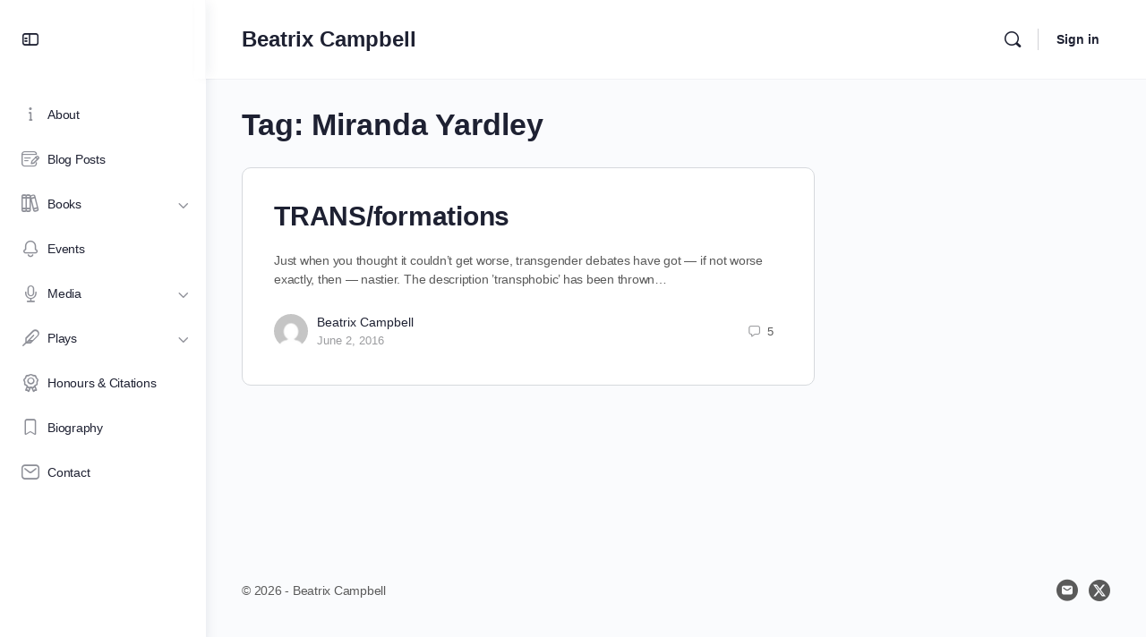

--- FILE ---
content_type: text/html; charset=UTF-8
request_url: https://beatrixcampbell.co.uk/tag/miranda-yardley/
body_size: 11249
content:
<!doctype html>
<html lang="en-GB">
	<head>
		<meta charset="UTF-8">
		<link rel="profile" href="http://gmpg.org/xfn/11">
		<title>Miranda Yardley &#8211; Beatrix Campbell</title>
<meta name='robots' content='max-image-preview:large' />
<link rel="alternate" type="application/rss+xml" title="Beatrix Campbell &raquo; Feed" href="https://beatrixcampbell.co.uk/feed/" />
<link rel="alternate" type="application/rss+xml" title="Beatrix Campbell &raquo; Comments Feed" href="https://beatrixcampbell.co.uk/comments/feed/" />
<link rel="alternate" type="application/rss+xml" title="Beatrix Campbell &raquo; Miranda Yardley Tag Feed" href="https://beatrixcampbell.co.uk/tag/miranda-yardley/feed/" />
<style id='wp-img-auto-sizes-contain-inline-css' type='text/css'>
img:is([sizes=auto i],[sizes^="auto," i]){contain-intrinsic-size:3000px 1500px}
/*# sourceURL=wp-img-auto-sizes-contain-inline-css */
</style>
<link rel='stylesheet' id='buddyboss_legacy-css' href='https://beatrixcampbell.co.uk/wp-content/themes/buddyboss-theme/inc/plugins/buddyboss-menu-icons/vendor/kucrut/icon-picker/css/types/buddyboss_legacy.css?ver=1.0' type='text/css' media='all' />
<style id='wp-block-library-inline-css' type='text/css'>
:root{--wp-block-synced-color:#7a00df;--wp-block-synced-color--rgb:122,0,223;--wp-bound-block-color:var(--wp-block-synced-color);--wp-editor-canvas-background:#ddd;--wp-admin-theme-color:#007cba;--wp-admin-theme-color--rgb:0,124,186;--wp-admin-theme-color-darker-10:#006ba1;--wp-admin-theme-color-darker-10--rgb:0,107,160.5;--wp-admin-theme-color-darker-20:#005a87;--wp-admin-theme-color-darker-20--rgb:0,90,135;--wp-admin-border-width-focus:2px}@media (min-resolution:192dpi){:root{--wp-admin-border-width-focus:1.5px}}.wp-element-button{cursor:pointer}:root .has-very-light-gray-background-color{background-color:#eee}:root .has-very-dark-gray-background-color{background-color:#313131}:root .has-very-light-gray-color{color:#eee}:root .has-very-dark-gray-color{color:#313131}:root .has-vivid-green-cyan-to-vivid-cyan-blue-gradient-background{background:linear-gradient(135deg,#00d084,#0693e3)}:root .has-purple-crush-gradient-background{background:linear-gradient(135deg,#34e2e4,#4721fb 50%,#ab1dfe)}:root .has-hazy-dawn-gradient-background{background:linear-gradient(135deg,#faaca8,#dad0ec)}:root .has-subdued-olive-gradient-background{background:linear-gradient(135deg,#fafae1,#67a671)}:root .has-atomic-cream-gradient-background{background:linear-gradient(135deg,#fdd79a,#004a59)}:root .has-nightshade-gradient-background{background:linear-gradient(135deg,#330968,#31cdcf)}:root .has-midnight-gradient-background{background:linear-gradient(135deg,#020381,#2874fc)}:root{--wp--preset--font-size--normal:16px;--wp--preset--font-size--huge:42px}.has-regular-font-size{font-size:1em}.has-larger-font-size{font-size:2.625em}.has-normal-font-size{font-size:var(--wp--preset--font-size--normal)}.has-huge-font-size{font-size:var(--wp--preset--font-size--huge)}.has-text-align-center{text-align:center}.has-text-align-left{text-align:left}.has-text-align-right{text-align:right}.has-fit-text{white-space:nowrap!important}#end-resizable-editor-section{display:none}.aligncenter{clear:both}.items-justified-left{justify-content:flex-start}.items-justified-center{justify-content:center}.items-justified-right{justify-content:flex-end}.items-justified-space-between{justify-content:space-between}.screen-reader-text{border:0;clip-path:inset(50%);height:1px;margin:-1px;overflow:hidden;padding:0;position:absolute;width:1px;word-wrap:normal!important}.screen-reader-text:focus{background-color:#ddd;clip-path:none;color:#444;display:block;font-size:1em;height:auto;left:5px;line-height:normal;padding:15px 23px 14px;text-decoration:none;top:5px;width:auto;z-index:100000}html :where(.has-border-color){border-style:solid}html :where([style*=border-top-color]){border-top-style:solid}html :where([style*=border-right-color]){border-right-style:solid}html :where([style*=border-bottom-color]){border-bottom-style:solid}html :where([style*=border-left-color]){border-left-style:solid}html :where([style*=border-width]){border-style:solid}html :where([style*=border-top-width]){border-top-style:solid}html :where([style*=border-right-width]){border-right-style:solid}html :where([style*=border-bottom-width]){border-bottom-style:solid}html :where([style*=border-left-width]){border-left-style:solid}html :where(img[class*=wp-image-]){height:auto;max-width:100%}:where(figure){margin:0 0 1em}html :where(.is-position-sticky){--wp-admin--admin-bar--position-offset:var(--wp-admin--admin-bar--height,0px)}@media screen and (max-width:600px){html :where(.is-position-sticky){--wp-admin--admin-bar--position-offset:0px}}

/*# sourceURL=wp-block-library-inline-css */
</style><style id='global-styles-inline-css' type='text/css'>
:root{--wp--preset--aspect-ratio--square: 1;--wp--preset--aspect-ratio--4-3: 4/3;--wp--preset--aspect-ratio--3-4: 3/4;--wp--preset--aspect-ratio--3-2: 3/2;--wp--preset--aspect-ratio--2-3: 2/3;--wp--preset--aspect-ratio--16-9: 16/9;--wp--preset--aspect-ratio--9-16: 9/16;--wp--preset--color--black: #000000;--wp--preset--color--cyan-bluish-gray: #abb8c3;--wp--preset--color--white: #ffffff;--wp--preset--color--pale-pink: #f78da7;--wp--preset--color--vivid-red: #cf2e2e;--wp--preset--color--luminous-vivid-orange: #ff6900;--wp--preset--color--luminous-vivid-amber: #fcb900;--wp--preset--color--light-green-cyan: #7bdcb5;--wp--preset--color--vivid-green-cyan: #00d084;--wp--preset--color--pale-cyan-blue: #8ed1fc;--wp--preset--color--vivid-cyan-blue: #0693e3;--wp--preset--color--vivid-purple: #9b51e0;--wp--preset--gradient--vivid-cyan-blue-to-vivid-purple: linear-gradient(135deg,rgb(6,147,227) 0%,rgb(155,81,224) 100%);--wp--preset--gradient--light-green-cyan-to-vivid-green-cyan: linear-gradient(135deg,rgb(122,220,180) 0%,rgb(0,208,130) 100%);--wp--preset--gradient--luminous-vivid-amber-to-luminous-vivid-orange: linear-gradient(135deg,rgb(252,185,0) 0%,rgb(255,105,0) 100%);--wp--preset--gradient--luminous-vivid-orange-to-vivid-red: linear-gradient(135deg,rgb(255,105,0) 0%,rgb(207,46,46) 100%);--wp--preset--gradient--very-light-gray-to-cyan-bluish-gray: linear-gradient(135deg,rgb(238,238,238) 0%,rgb(169,184,195) 100%);--wp--preset--gradient--cool-to-warm-spectrum: linear-gradient(135deg,rgb(74,234,220) 0%,rgb(151,120,209) 20%,rgb(207,42,186) 40%,rgb(238,44,130) 60%,rgb(251,105,98) 80%,rgb(254,248,76) 100%);--wp--preset--gradient--blush-light-purple: linear-gradient(135deg,rgb(255,206,236) 0%,rgb(152,150,240) 100%);--wp--preset--gradient--blush-bordeaux: linear-gradient(135deg,rgb(254,205,165) 0%,rgb(254,45,45) 50%,rgb(107,0,62) 100%);--wp--preset--gradient--luminous-dusk: linear-gradient(135deg,rgb(255,203,112) 0%,rgb(199,81,192) 50%,rgb(65,88,208) 100%);--wp--preset--gradient--pale-ocean: linear-gradient(135deg,rgb(255,245,203) 0%,rgb(182,227,212) 50%,rgb(51,167,181) 100%);--wp--preset--gradient--electric-grass: linear-gradient(135deg,rgb(202,248,128) 0%,rgb(113,206,126) 100%);--wp--preset--gradient--midnight: linear-gradient(135deg,rgb(2,3,129) 0%,rgb(40,116,252) 100%);--wp--preset--font-size--small: 13px;--wp--preset--font-size--medium: 20px;--wp--preset--font-size--large: 36px;--wp--preset--font-size--x-large: 42px;--wp--preset--spacing--20: 0.44rem;--wp--preset--spacing--30: 0.67rem;--wp--preset--spacing--40: 1rem;--wp--preset--spacing--50: 1.5rem;--wp--preset--spacing--60: 2.25rem;--wp--preset--spacing--70: 3.38rem;--wp--preset--spacing--80: 5.06rem;--wp--preset--shadow--natural: 6px 6px 9px rgba(0, 0, 0, 0.2);--wp--preset--shadow--deep: 12px 12px 50px rgba(0, 0, 0, 0.4);--wp--preset--shadow--sharp: 6px 6px 0px rgba(0, 0, 0, 0.2);--wp--preset--shadow--outlined: 6px 6px 0px -3px rgb(255, 255, 255), 6px 6px rgb(0, 0, 0);--wp--preset--shadow--crisp: 6px 6px 0px rgb(0, 0, 0);}:where(.is-layout-flex){gap: 0.5em;}:where(.is-layout-grid){gap: 0.5em;}body .is-layout-flex{display: flex;}.is-layout-flex{flex-wrap: wrap;align-items: center;}.is-layout-flex > :is(*, div){margin: 0;}body .is-layout-grid{display: grid;}.is-layout-grid > :is(*, div){margin: 0;}:where(.wp-block-columns.is-layout-flex){gap: 2em;}:where(.wp-block-columns.is-layout-grid){gap: 2em;}:where(.wp-block-post-template.is-layout-flex){gap: 1.25em;}:where(.wp-block-post-template.is-layout-grid){gap: 1.25em;}.has-black-color{color: var(--wp--preset--color--black) !important;}.has-cyan-bluish-gray-color{color: var(--wp--preset--color--cyan-bluish-gray) !important;}.has-white-color{color: var(--wp--preset--color--white) !important;}.has-pale-pink-color{color: var(--wp--preset--color--pale-pink) !important;}.has-vivid-red-color{color: var(--wp--preset--color--vivid-red) !important;}.has-luminous-vivid-orange-color{color: var(--wp--preset--color--luminous-vivid-orange) !important;}.has-luminous-vivid-amber-color{color: var(--wp--preset--color--luminous-vivid-amber) !important;}.has-light-green-cyan-color{color: var(--wp--preset--color--light-green-cyan) !important;}.has-vivid-green-cyan-color{color: var(--wp--preset--color--vivid-green-cyan) !important;}.has-pale-cyan-blue-color{color: var(--wp--preset--color--pale-cyan-blue) !important;}.has-vivid-cyan-blue-color{color: var(--wp--preset--color--vivid-cyan-blue) !important;}.has-vivid-purple-color{color: var(--wp--preset--color--vivid-purple) !important;}.has-black-background-color{background-color: var(--wp--preset--color--black) !important;}.has-cyan-bluish-gray-background-color{background-color: var(--wp--preset--color--cyan-bluish-gray) !important;}.has-white-background-color{background-color: var(--wp--preset--color--white) !important;}.has-pale-pink-background-color{background-color: var(--wp--preset--color--pale-pink) !important;}.has-vivid-red-background-color{background-color: var(--wp--preset--color--vivid-red) !important;}.has-luminous-vivid-orange-background-color{background-color: var(--wp--preset--color--luminous-vivid-orange) !important;}.has-luminous-vivid-amber-background-color{background-color: var(--wp--preset--color--luminous-vivid-amber) !important;}.has-light-green-cyan-background-color{background-color: var(--wp--preset--color--light-green-cyan) !important;}.has-vivid-green-cyan-background-color{background-color: var(--wp--preset--color--vivid-green-cyan) !important;}.has-pale-cyan-blue-background-color{background-color: var(--wp--preset--color--pale-cyan-blue) !important;}.has-vivid-cyan-blue-background-color{background-color: var(--wp--preset--color--vivid-cyan-blue) !important;}.has-vivid-purple-background-color{background-color: var(--wp--preset--color--vivid-purple) !important;}.has-black-border-color{border-color: var(--wp--preset--color--black) !important;}.has-cyan-bluish-gray-border-color{border-color: var(--wp--preset--color--cyan-bluish-gray) !important;}.has-white-border-color{border-color: var(--wp--preset--color--white) !important;}.has-pale-pink-border-color{border-color: var(--wp--preset--color--pale-pink) !important;}.has-vivid-red-border-color{border-color: var(--wp--preset--color--vivid-red) !important;}.has-luminous-vivid-orange-border-color{border-color: var(--wp--preset--color--luminous-vivid-orange) !important;}.has-luminous-vivid-amber-border-color{border-color: var(--wp--preset--color--luminous-vivid-amber) !important;}.has-light-green-cyan-border-color{border-color: var(--wp--preset--color--light-green-cyan) !important;}.has-vivid-green-cyan-border-color{border-color: var(--wp--preset--color--vivid-green-cyan) !important;}.has-pale-cyan-blue-border-color{border-color: var(--wp--preset--color--pale-cyan-blue) !important;}.has-vivid-cyan-blue-border-color{border-color: var(--wp--preset--color--vivid-cyan-blue) !important;}.has-vivid-purple-border-color{border-color: var(--wp--preset--color--vivid-purple) !important;}.has-vivid-cyan-blue-to-vivid-purple-gradient-background{background: var(--wp--preset--gradient--vivid-cyan-blue-to-vivid-purple) !important;}.has-light-green-cyan-to-vivid-green-cyan-gradient-background{background: var(--wp--preset--gradient--light-green-cyan-to-vivid-green-cyan) !important;}.has-luminous-vivid-amber-to-luminous-vivid-orange-gradient-background{background: var(--wp--preset--gradient--luminous-vivid-amber-to-luminous-vivid-orange) !important;}.has-luminous-vivid-orange-to-vivid-red-gradient-background{background: var(--wp--preset--gradient--luminous-vivid-orange-to-vivid-red) !important;}.has-very-light-gray-to-cyan-bluish-gray-gradient-background{background: var(--wp--preset--gradient--very-light-gray-to-cyan-bluish-gray) !important;}.has-cool-to-warm-spectrum-gradient-background{background: var(--wp--preset--gradient--cool-to-warm-spectrum) !important;}.has-blush-light-purple-gradient-background{background: var(--wp--preset--gradient--blush-light-purple) !important;}.has-blush-bordeaux-gradient-background{background: var(--wp--preset--gradient--blush-bordeaux) !important;}.has-luminous-dusk-gradient-background{background: var(--wp--preset--gradient--luminous-dusk) !important;}.has-pale-ocean-gradient-background{background: var(--wp--preset--gradient--pale-ocean) !important;}.has-electric-grass-gradient-background{background: var(--wp--preset--gradient--electric-grass) !important;}.has-midnight-gradient-background{background: var(--wp--preset--gradient--midnight) !important;}.has-small-font-size{font-size: var(--wp--preset--font-size--small) !important;}.has-medium-font-size{font-size: var(--wp--preset--font-size--medium) !important;}.has-large-font-size{font-size: var(--wp--preset--font-size--large) !important;}.has-x-large-font-size{font-size: var(--wp--preset--font-size--x-large) !important;}
/*# sourceURL=global-styles-inline-css */
</style>

<style id='classic-theme-styles-inline-css' type='text/css'>
/*! This file is auto-generated */
.wp-block-button__link{color:#fff;background-color:#32373c;border-radius:9999px;box-shadow:none;text-decoration:none;padding:calc(.667em + 2px) calc(1.333em + 2px);font-size:1.125em}.wp-block-file__button{background:#32373c;color:#fff;text-decoration:none}
/*# sourceURL=/wp-includes/css/classic-themes.min.css */
</style>
<link rel='stylesheet' id='redux-extendify-styles-css' href='https://beatrixcampbell.co.uk/wp-content/themes/buddyboss-theme/inc/admin/framework/redux-core/assets/css/extendify-utilities.css?ver=4.4.11' type='text/css' media='all' />
<link rel='stylesheet' id='buddyboss-theme-fonts-css' href='https://beatrixcampbell.co.uk/wp-content/themes/buddyboss-theme/assets/fonts/fonts.css?ver=2.15.2' type='text/css' media='all' />
<link rel='stylesheet' id='buddyboss-theme-icons-map-css' href='https://beatrixcampbell.co.uk/wp-content/themes/buddyboss-theme/assets/css/icons-map.min.css?ver=2.15.2' type='text/css' media='all' />
<link rel='stylesheet' id='buddyboss-theme-icons-css' href='https://beatrixcampbell.co.uk/wp-content/themes/buddyboss-theme/assets/icons/css/bb-icons.min.css?ver=1.0.8' type='text/css' media='all' />
<link rel='stylesheet' id='buddyboss-theme-magnific-popup-css-css' href='https://beatrixcampbell.co.uk/wp-content/themes/buddyboss-theme/assets/css/vendors/magnific-popup.min.css?ver=2.15.2' type='text/css' media='all' />
<link rel='stylesheet' id='buddyboss-theme-select2-css-css' href='https://beatrixcampbell.co.uk/wp-content/themes/buddyboss-theme/assets/css/vendors/select2.min.css?ver=2.15.2' type='text/css' media='all' />
<link rel='stylesheet' id='buddyboss-theme-css-css' href='https://beatrixcampbell.co.uk/wp-content/themes/buddyboss-theme/assets/css/theme.min.css?ver=2.15.2' type='text/css' media='all' />
<link rel='stylesheet' id='buddyboss-theme-template-css' href='https://beatrixcampbell.co.uk/wp-content/themes/buddyboss-theme/assets/css/template-v2.min.css?ver=2.15.2' type='text/css' media='all' />
<link rel='stylesheet' id='buddyboss-theme-plugins-css' href='https://beatrixcampbell.co.uk/wp-content/themes/buddyboss-theme/assets/css/plugins.min.css?ver=2.15.2' type='text/css' media='all' />
<link rel='stylesheet' id='buddyboss-child-css-css' href='https://beatrixcampbell.co.uk/wp-content/themes/buddyboss-theme-child/assets/css/custom.css?ver=6.9' type='text/css' media='all' />
<script type="text/javascript" src="https://beatrixcampbell.co.uk/wp-includes/js/jquery/jquery.min.js?ver=3.7.1" id="jquery-core-js"></script>
<script type="text/javascript" src="https://beatrixcampbell.co.uk/wp-includes/js/jquery/jquery-migrate.min.js?ver=3.4.1" id="jquery-migrate-js"></script>
<script type="text/javascript" src="https://beatrixcampbell.co.uk/wp-content/themes/buddyboss-theme-child/assets/js/custom.js?ver=6.9" id="buddyboss-child-js-js"></script>
<link rel="https://api.w.org/" href="https://beatrixcampbell.co.uk/wp-json/" /><link rel="alternate" title="JSON" type="application/json" href="https://beatrixcampbell.co.uk/wp-json/wp/v2/tags/326" /><link rel="EditURI" type="application/rsd+xml" title="RSD" href="https://beatrixcampbell.co.uk/xmlrpc.php?rsd" />
<meta name="generator" content="WordPress 6.9" />
<style></style><meta name="generator" content="Redux 4.4.11" /><meta name="viewport" content="width=device-width, initial-scale=1.0, maximum-scale=3.0, user-scalable=1" /><link rel="icon" href="https://beatrixcampbell.co.uk/wp-content/uploads/2020/10/cropped-Beatrix-Campbell_Portrait_2014-05-crop-resize-32x32.jpg" sizes="32x32" />
<link rel="icon" href="https://beatrixcampbell.co.uk/wp-content/uploads/2020/10/cropped-Beatrix-Campbell_Portrait_2014-05-crop-resize-192x192.jpg" sizes="192x192" />
<link rel="apple-touch-icon" href="https://beatrixcampbell.co.uk/wp-content/uploads/2020/10/cropped-Beatrix-Campbell_Portrait_2014-05-crop-resize-180x180.jpg" />
<meta name="msapplication-TileImage" content="https://beatrixcampbell.co.uk/wp-content/uploads/2020/10/cropped-Beatrix-Campbell_Portrait_2014-05-crop-resize-270x270.jpg" />
<style id="buddyboss_theme-style">:root{--bb-primary-color:#DD3333;--bb-primary-color-rgb:221, 51, 51;--bb-body-background-color:#FAFBFD;--bb-body-background-color-rgb:250, 251, 253;--bb-content-background-color:#FFFFFF;--bb-content-alternate-background-color:#F2F4F5;--bb-content-border-color:#D6D9DD;--bb-content-border-color-rgb:214, 217, 221;--bb-cover-image-background-color:#647385;--bb-headings-color:#1E2132;--bb-headings-color-rgb:30, 33, 50;--bb-body-text-color:#5A5A5A;--bb-body-text-color-rgb:90, 90, 90;--bb-alternate-text-color:#9B9C9F;--bb-alternate-text-color-rgb:155, 156, 159;--bb-primary-button-background-regular:#385DFF;--bb-primary-button-background-hover:#1E42DD;--bb-primary-button-border-regular:#385DFF;--bb-primary-button-border-hover:#1E42DD;--bb-primary-button-text-regular:#FFFFFF;--bb-primary-button-text-regular-rgb:255, 255, 255;--bb-primary-button-text-hover:#FFFFFF;--bb-primary-button-text-hover-rgb:255, 255, 255;--bb-secondary-button-background-regular:#F2F4F5;--bb-secondary-button-background-hover:#385DFF;--bb-secondary-button-border-regular:#F2F4F5;--bb-secondary-button-border-hover:#385DFF;--bb-secondary-button-text-regular:#1E2132;--bb-secondary-button-text-hover:#FFFFFF;--bb-header-background:#FFFFFF;--bb-header-alternate-background:#F2F4F5;--bb-header-links:#1E2132;--bb-header-links-hover:#385DFF;--bb-header-mobile-logo-size:px;--bb-header-height:88px;--bb-sidenav-background:#FFFFFF;--bb-sidenav-text-regular:#1E2132;--bb-sidenav-text-hover:#1E2132;--bb-sidenav-text-active:#FFFFFF;--bb-sidenav-menu-background-color-regular:#FFFFFF;--bb-sidenav-menu-background-color-hover:#F2F4F5;--bb-sidenav-menu-background-color-active:#DD3333;--bb-sidenav-count-text-color-regular:#1E2132;--bb-sidenav-count-text-color-hover:#FFFFFF;--bb-sidenav-count-text-color-active:#385DFF;--bb-sidenav-count-background-color-regular:#F2F4F5;--bb-sidenav-count-background-color-hover:#385DFF;--bb-sidenav-count-background-color-active:#FFFFFF;--bb-footer-background:#FAFBFD;--bb-footer-widget-background:#FAFBFD;--bb-footer-text-color:#5A5A5A;--bb-footer-menu-link-color-regular:#5A5A5A;--bb-footer-menu-link-color-hover:#385DFF;--bb-footer-menu-link-color-active:#1E2132;--bb-admin-screen-bgr-color:#FFFFFF;--bb-admin-screen-txt-color:#1E2132;--bb-login-register-link-color-regular:#5A5A5A;--bb-login-register-link-color-hover:#1E42DD;--bb-login-register-button-background-color-regular:#385DFF;--bb-login-register-button-background-color-hover:#1E42DD;--bb-login-register-button-border-color-regular:#385DFF;--bb-login-register-button-border-color-hover:#1E42DD;--bb-login-register-button-text-color-regular:#FFFFFF;--bb-login-register-button-text-color-hover:#FFFFFF;--bb-label-background-color:#D7DFFF;--bb-label-text-color:#385DFF;--bb-tooltip-background:#1E2132;--bb-tooltip-background-rgb:30, 33, 50;--bb-tooltip-color:#FFFFFF;--bb-default-notice-color:#385DFF;--bb-default-notice-color-rgb:56, 93, 255;--bb-success-color:#14B550;--bb-success-color-rgb:20, 181, 80;--bb-warning-color:#ED9615;--bb-warning-color-rgb:237, 150, 21;--bb-danger-color:#DB222A;--bb-danger-color-rgb:219, 34, 42;--bb-login-custom-heading-color:#FFFFFF;--bb-button-radius:7px;--bb-block-radius:10px;--bb-option-radius:5px;--bb-block-radius-inner:6px;--bb-input-radius:6px;--bb-label-type-radius:6px;--bb-checkbox-radius:5.4px;--bb-primary-button-focus-shadow:0px 0px 1px 2px rgba(0, 0, 0, 0.05), inset 0px 0px 0px 2px rgba(0, 0, 0, 0.08);--bb-secondary-button-focus-shadow:0px 0px 1px 2px rgba(0, 0, 0, 0.05), inset 0px 0px 0px 2px rgba(0, 0, 0, 0.08);--bb-outline-button-focus-shadow:0px 0px 1px 2px rgba(0, 0, 0, 0.05), inset 0px 0px 0px 2px rgba(0, 0, 0, 0.08);--bb-input-focus-shadow:0px 0px 0px 2px rgba(var(--bb-primary-color-rgb), 0.1);--bb-input-focus-border-color:var(--bb-primary-color);--bb-widget-title-text-transform:none;}.bb-style-primary-bgr-color {background-color:#DD3333;}.bb-style-border-radius {border-radius:7px;}.site-header-container #site-logo .bb-logo img,.site-header-container #site-logo .site-title img.bb-logo,.site-title img.bb-mobile-logo {max-height:88px}.sticky-header .site-content,body.buddypress.sticky-header .site-content,.bb-buddypanel.sticky-header .site-content,.single-sfwd-quiz.bb-buddypanel.sticky-header .site-content,.single-sfwd-lessons.bb-buddypanel.sticky-header .site-content,.single-sfwd-topic.bb-buddypanel.sticky-header .site-content {padding-top:88px}.site-header .site-header-container,.header-search-wrap,.header-search-wrap input.search-field,.header-search-wrap form.search-form {height:88px;}.sticky-header .bp-feedback.bp-sitewide-notice {top:88px;}@media screen and (max-width:767px) {.bb-mobile-header {height:88px;}#learndash-content .lms-topic-sidebar-wrapper .lms-topic-sidebar-data,.lifter-topic-sidebar-wrapper .lifter-topic-sidebar-data {height:calc(90vh - 88px);}}[data-balloon]:after,[data-bp-tooltip]:after {background-color:rgba( 30,33,50,1 );box-shadow:none;}[data-balloon]:before,[data-bp-tooltip]:before {background:no-repeat url("data:image/svg+xml;charset=utf-8,%3Csvg%20xmlns%3D%22http://www.w3.org/2000/svg%22%20width%3D%2236px%22%20height%3D%2212px%22%3E%3Cpath%20fill%3D%22rgba( 30,33,50,1 )%22%20transform%3D%22rotate(0)%22%20d%3D%22M2.658,0.000%20C-13.615,0.000%2050.938,0.000%2034.662,0.000%20C28.662,0.000%2023.035,12.002%2018.660,12.002%20C14.285,12.002%208.594,0.000%202.658,0.000%20Z%22/%3E%3C/svg%3E");background-size:100% auto;}[data-bp-tooltip][data-bp-tooltip-pos="right"]:before,[data-balloon][data-balloon-pos='right']:before {background:no-repeat url("data:image/svg+xml;charset=utf-8,%3Csvg%20xmlns%3D%22http://www.w3.org/2000/svg%22%20width%3D%2212px%22%20height%3D%2236px%22%3E%3Cpath%20fill%3D%22rgba( 30,33,50,1 )%22%20transform%3D%22rotate(90 6 6)%22%20d%3D%22M2.658,0.000%20C-13.615,0.000%2050.938,0.000%2034.662,0.000%20C28.662,0.000%2023.035,12.002%2018.660,12.002%20C14.285,12.002%208.594,0.000%202.658,0.000%20Z%22/%3E%3C/svg%3E");background-size:100% auto;}[data-bp-tooltip][data-bp-tooltip-pos="left"]:before,[data-balloon][data-balloon-pos='left']:before {background:no-repeat url("data:image/svg+xml;charset=utf-8,%3Csvg%20xmlns%3D%22http://www.w3.org/2000/svg%22%20width%3D%2212px%22%20height%3D%2236px%22%3E%3Cpath%20fill%3D%22rgba( 30,33,50,1 )%22%20transform%3D%22rotate(-90 18 18)%22%20d%3D%22M2.658,0.000%20C-13.615,0.000%2050.938,0.000%2034.662,0.000%20C28.662,0.000%2023.035,12.002%2018.660,12.002%20C14.285,12.002%208.594,0.000%202.658,0.000%20Z%22/%3E%3C/svg%3E");background-size:100% auto;}[data-bp-tooltip][data-bp-tooltip-pos="down-left"]:before,[data-bp-tooltip][data-bp-tooltip-pos="down"]:before,[data-balloon][data-balloon-pos='down']:before {background:no-repeat url("data:image/svg+xml;charset=utf-8,%3Csvg%20xmlns%3D%22http://www.w3.org/2000/svg%22%20width%3D%2236px%22%20height%3D%2212px%22%3E%3Cpath%20fill%3D%22rgba( 30,33,50,1 )%22%20transform%3D%22rotate(180 18 6)%22%20d%3D%22M2.658,0.000%20C-13.615,0.000%2050.938,0.000%2034.662,0.000%20C28.662,0.000%2023.035,12.002%2018.660,12.002%20C14.285,12.002%208.594,0.000%202.658,0.000%20Z%22/%3E%3C/svg%3E");background-size:100% auto;}</style>
		<style id="buddyboss_theme-custom-style">

		a.bb-close-panel i {top:21px;}
		</style>
		
	</head>

	<body class="archive tag tag-miranda-yardley tag-326 wp-theme-buddyboss-theme wp-child-theme-buddyboss-theme-child buddyboss-theme bb-template-v2 bb-buddypanel bb-buddypanel-left buddypanel-open buddypanel-logo-off bb-custom-typo  header-style-1  menu-style-standard sticky-header">

        
		<aside class="buddypanel buddypanel--toggle-on">
			<header class="panel-head">
			<a href="#" class="bb-toggle-panel">
				<i class="bb-icon-l bb-icon-sidebar"></i>
				<span class="screen-reader-text">Toggle Side Panel</span>
			</a>
		</header>
				<div class="buddypanel-site-icon buddypanel_off_open_site_icon">
			<a href="https://beatrixcampbell.co.uk/" class="buddypanel-site-icon-link">
				<img src="https://beatrixcampbell.co.uk/wp-content/uploads/2020/10/cropped-Beatrix-Campbell_Portrait_2014-05-crop-resize-150x150.jpg" class="buddypanel-site-icon-src" alt="Site Icon"/>
			</a>
		</div>
			<div class="side-panel-inner">
		<div class="side-panel-menu-container">
			<ul id="buddypanel-menu" class="buddypanel-menu side-panel-menu"><li id="menu-item-9264" class="menu-item menu-item-type-post_type menu-item-object-page menu-item-9264"><a href="https://beatrixcampbell.co.uk/about/" class="bb-menu-item" data-balloon-pos="right" data-balloon="About" aria-label="About"><i class="_mi _before bb-icon-l buddyboss bb-icon-info" aria-hidden="true"></i><span>About</span></a></li>
<li id="menu-item-9107" class="menu-item menu-item-type-post_type menu-item-object-page current_page_parent menu-item-9107"><a href="https://beatrixcampbell.co.uk/posts/" class="bb-menu-item" data-balloon-pos="right" data-balloon="Blog Posts" aria-label="Blog Posts"><i class="_mi _before bb-icon-l buddyboss bb-icon-article" aria-hidden="true"></i><span>Blog Posts</span></a></li>
<li id="menu-item-9092" class="menu-item menu-item-type-post_type menu-item-object-page menu-item-has-children menu-item-9092"><a href="https://beatrixcampbell.co.uk/books/" class="bb-menu-item" data-balloon-pos="right" data-balloon="Books" aria-label="Books"><i class="_mi _before bb-icon-l buddyboss bb-icon-books" aria-hidden="true"></i><span>Books</span></a>
<ul class="sub-menu">
	<li id="menu-item-9138" class="menu-item menu-item-type-post_type menu-item-object-page menu-item-9138"><a href="https://beatrixcampbell.co.uk/books/planet-patriarchy/" class="bb-menu-item" data-balloon-pos="right" data-balloon="Planet Patriarchy" aria-label="Planet Patriarchy"><i class="_mi _before bb-icon-l buddyboss bb-icon-book-open" aria-hidden="true"></i><span>Planet Patriarchy</span></a></li>
	<li id="menu-item-9093" class="menu-item menu-item-type-post_type menu-item-object-page menu-item-9093"><a href="https://beatrixcampbell.co.uk/books/secrets-and-silence/" class="bb-menu-item" data-balloon-pos="right" data-balloon="Secrets and Silence" aria-label="Secrets and Silence"><i class="_mi _before bb-icon-l buddyboss bb-icon-book-open" aria-hidden="true"></i><span>Secrets and Silence</span></a></li>
	<li id="menu-item-9096" class="menu-item menu-item-type-post_type menu-item-object-page menu-item-9096"><a href="https://beatrixcampbell.co.uk/books/end-of-equality/" class="bb-menu-item" data-balloon-pos="right" data-balloon="End of Equality" aria-label="End of Equality"><i class="_mi _before bb-icon-l buddyboss bb-icon-book-open" aria-hidden="true"></i><span>End of Equality</span></a></li>
	<li id="menu-item-9094" class="menu-item menu-item-type-post_type menu-item-object-page menu-item-9094"><a href="https://beatrixcampbell.co.uk/books/agreement/" class="bb-menu-item" data-balloon-pos="right" data-balloon="Agreement!" aria-label="Agreement!"><i class="_mi _before bb-icon-l buddyboss bb-icon-book-open" aria-hidden="true"></i><span>Agreement!</span></a></li>
	<li id="menu-item-9095" class="menu-item menu-item-type-post_type menu-item-object-page menu-item-9095"><a href="https://beatrixcampbell.co.uk/books/diana/" class="bb-menu-item" data-balloon-pos="right" data-balloon="Diana" aria-label="Diana"><i class="_mi _before bb-icon-l buddyboss bb-icon-book-open" aria-hidden="true"></i><span>Diana</span></a></li>
	<li id="menu-item-9097" class="menu-item menu-item-type-post_type menu-item-object-page menu-item-9097"><a href="https://beatrixcampbell.co.uk/books/goliath/" class="bb-menu-item" data-balloon-pos="right" data-balloon="Goliath" aria-label="Goliath"><i class="_mi _before bb-icon-l buddyboss bb-icon-book-open" aria-hidden="true"></i><span>Goliath</span></a></li>
	<li id="menu-item-9099" class="menu-item menu-item-type-post_type menu-item-object-page menu-item-9099"><a href="https://beatrixcampbell.co.uk/books/unofficial-secrets/" class="bb-menu-item" data-balloon-pos="right" data-balloon="Unofficial Secrets" aria-label="Unofficial Secrets"><i class="_mi _before bb-icon-l buddyboss bb-icon-book-open" aria-hidden="true"></i><span>Unofficial Secrets</span></a></li>
	<li id="menu-item-9273" class="menu-item menu-item-type-post_type menu-item-object-page menu-item-9273"><a href="https://beatrixcampbell.co.uk/books/the-iron-ladies/" class="bb-menu-item" data-balloon-pos="right" data-balloon="The Iron Ladies" aria-label="The Iron Ladies"><i class="_mi _before bb-icon-l buddyboss bb-icon-book-open" aria-hidden="true"></i><span>The Iron Ladies</span></a></li>
	<li id="menu-item-9100" class="menu-item menu-item-type-post_type menu-item-object-page menu-item-9100"><a href="https://beatrixcampbell.co.uk/books/wigan-pier-revisited/" class="bb-menu-item" data-balloon-pos="right" data-balloon="Wigan Pier Revisited" aria-label="Wigan Pier Revisited"><i class="_mi _before bb-icon-l buddyboss bb-icon-book-open" aria-hidden="true"></i><span>Wigan Pier Revisited</span></a></li>
	<li id="menu-item-9098" class="menu-item menu-item-type-post_type menu-item-object-page menu-item-9098"><a href="https://beatrixcampbell.co.uk/books/sweet-freedom/" class="bb-menu-item" data-balloon-pos="right" data-balloon="Sweet Freedom" aria-label="Sweet Freedom"><i class="_mi _before bb-icon-l buddyboss bb-icon-book-open" aria-hidden="true"></i><span>Sweet Freedom</span></a></li>
</ul>
</li>
<li id="menu-item-9082" class="menu-item menu-item-type-post_type menu-item-object-page menu-item-9082"><a href="https://beatrixcampbell.co.uk/events/" class="bb-menu-item" data-balloon-pos="right" data-balloon="Events" aria-label="Events"><i class="_mi _before bb-icon-l buddyboss bb-icon-bell" aria-hidden="true"></i><span>Events</span></a></li>
<li id="menu-item-9083" class="menu-item menu-item-type-post_type menu-item-object-page menu-item-has-children menu-item-9083"><a href="https://beatrixcampbell.co.uk/media/" class="bb-menu-item" data-balloon-pos="right" data-balloon="Media" aria-label="Media"><i class="_mi _before bb-icon-l buddyboss bb-icon-microphone" aria-hidden="true"></i><span>Media</span></a>
<ul class="sub-menu">
	<li id="menu-item-9084" class="menu-item menu-item-type-post_type menu-item-object-page menu-item-9084"><a href="https://beatrixcampbell.co.uk/media/audio-and-video/" class="bb-menu-item" data-balloon-pos="right" data-balloon="Audio and Video" aria-label="Audio and Video"><i class="_mi _before bb-icon-l buddyboss bb-icon-video" aria-hidden="true"></i><span>Audio and Video</span></a></li>
	<li id="menu-item-9085" class="menu-item menu-item-type-post_type menu-item-object-page menu-item-9085"><a href="https://beatrixcampbell.co.uk/media/abc/" class="bb-menu-item" data-balloon-pos="right" data-balloon="ABC" aria-label="ABC"><i class="_mi _before bb-icon-l buddyboss bb-icon-microphone" aria-hidden="true"></i><span>ABC</span></a></li>
	<li id="menu-item-9087" class="menu-item menu-item-type-post_type menu-item-object-page menu-item-9087"><a href="https://beatrixcampbell.co.uk/media/history-workshop-online/" class="bb-menu-item" data-balloon-pos="right" data-balloon="History Workshop Online" aria-label="History Workshop Online"><i class="_mi _before bb-icon-l buddyboss bb-icon-microphone" aria-hidden="true"></i><span>History Workshop Online</span></a></li>
	<li id="menu-item-9088" class="menu-item menu-item-type-post_type menu-item-object-page menu-item-9088"><a href="https://beatrixcampbell.co.uk/media/the-guardian/" class="bb-menu-item" data-balloon-pos="right" data-balloon="The Guardian" aria-label="The Guardian"><i class="_mi _before bb-icon-l buddyboss bb-icon-article" aria-hidden="true"></i><span>The Guardian</span></a></li>
	<li id="menu-item-9089" class="menu-item menu-item-type-post_type menu-item-object-page menu-item-has-children menu-item-9089"><a href="https://beatrixcampbell.co.uk/media/published-articles/" class="bb-menu-item" data-balloon-pos="right" data-balloon="Other Articles" aria-label="Other Articles"><i class="_mi _before bb-icon-l buddyboss bb-icon-article" aria-hidden="true"></i><span>Other Articles</span></a>
	<ul class="sub-menu">
		<li id="menu-item-9091" class="menu-item menu-item-type-post_type menu-item-object-page menu-item-9091"><a href="https://beatrixcampbell.co.uk/media/published-articles/watch-the-hands-of-young-men-in-prison/" class="bb-menu-item" data-balloon-pos="right" data-balloon="Watch the Hands of Young Men in Prison" aria-label="Watch the Hands of Young Men in Prison"><i class="_mi _before bb-icon-l buddyboss bb-icon-article" aria-hidden="true"></i><span>Watch the Hands of Young Men in Prison</span></a></li>
		<li id="menu-item-9090" class="menu-item menu-item-type-post_type menu-item-object-page menu-item-9090"><a href="https://beatrixcampbell.co.uk/media/published-articles/supping-with-the-devil-second-wave-feminism-and-neo-liberalism/" class="bb-menu-item" data-balloon-pos="right" data-balloon="Supping with the Devil? Second Wave Feminism and Neo-Liberalism" aria-label="Supping with the Devil? Second Wave Feminism and Neo-Liberalism"><i class="_mi _before bb-icon-l buddyboss bb-icon-article" aria-hidden="true"></i><span>Supping with the Devil? Second Wave Feminism and Neo-Liberalism</span></a></li>
	</ul>
</li>
</ul>
</li>
<li id="menu-item-9101" class="menu-item menu-item-type-post_type menu-item-object-page menu-item-has-children menu-item-9101"><a href="https://beatrixcampbell.co.uk/plays/" class="bb-menu-item" data-balloon-pos="right" data-balloon="Plays" aria-label="Plays"><i class="_mi _before bb-icon-l buddyboss bb-icon-feather" aria-hidden="true"></i><span>Plays</span></a>
<ul class="sub-menu">
	<li id="menu-item-9103" class="menu-item menu-item-type-post_type menu-item-object-page menu-item-9103"><a href="https://beatrixcampbell.co.uk/plays/blame/" class="bb-menu-item" data-balloon-pos="right" data-balloon="Blame" aria-label="Blame"><i class="_mi _before bb-icon-l buddyboss bb-icon-feather" aria-hidden="true"></i><span>Blame</span></a></li>
	<li id="menu-item-9102" class="menu-item menu-item-type-post_type menu-item-object-page menu-item-9102"><a href="https://beatrixcampbell.co.uk/plays/and-all-the-children-cried/" class="bb-menu-item" data-balloon-pos="right" data-balloon="And All The Children Cried" aria-label="And All The Children Cried"><i class="_mi _before bb-icon-l buddyboss bb-icon-feather" aria-hidden="true"></i><span>And All The Children Cried</span></a></li>
</ul>
</li>
<li id="menu-item-9104" class="menu-item menu-item-type-post_type menu-item-object-page menu-item-9104"><a href="https://beatrixcampbell.co.uk/honours-and-citations/" class="bb-menu-item" data-balloon-pos="right" data-balloon="Honours &#038; Citations" aria-label="Honours &#038; Citations"><i class="_mi _before bb-icon-l buddyboss bb-icon-award" aria-hidden="true"></i><span>Honours &#038; Citations</span></a></li>
<li id="menu-item-9105" class="menu-item menu-item-type-post_type menu-item-object-page menu-item-9105"><a href="https://beatrixcampbell.co.uk/biography/" class="bb-menu-item" data-balloon-pos="right" data-balloon="Biography" aria-label="Biography"><i class="_mi _before bb-icon-l buddyboss bb-icon-bookmark" aria-hidden="true"></i><span>Biography</span></a></li>
<li id="menu-item-9106" class="menu-item menu-item-type-post_type menu-item-object-page menu-item-9106"><a href="https://beatrixcampbell.co.uk/contact/" class="bb-menu-item" data-balloon-pos="right" data-balloon="Contact" aria-label="Contact"><i class="_mi _before bb-icon-l buddyboss bb-icon-envelope" aria-hidden="true"></i><span>Contact</span></a></li>
</ul>		</div>
	</div>
</aside>


		<div id="page" class="site">

			
			<header id="masthead" class="site-header site-header--bb">
				<div class="container site-header-container flex default-header">
	<a href="#" class="bb-toggle-panel">
		<i class="bb-icon-l bb-icon-sidebar"></i>
		<span class="screen-reader-text">Toggle Side Panel</span>
	</a>
    
<div id="site-logo" class="site-branding buddypanel_logo_display_off">
	<div class="site-title">
		<a href="https://beatrixcampbell.co.uk/" rel="home" aria-label="Go to Beatrix Campbell homepage">
			Beatrix Campbell		</a>
	</div>
</div>	<nav id="site-navigation" class="main-navigation" data-menu-space="120">
		<div id="primary-navbar">
						<div id="navbar-collapse">
				<a class="more-button" href="#">
					<i class="bb-icon-f bb-icon-ellipsis-h"></i>
					<span class="screen-reader-text">More options</span>
				</a>
				<div class="sub-menu">
					<div class="wrapper">
						<ul id="navbar-extend" class="sub-menu-inner"></ul>
					</div>
				</div>
			</div>
		</div>
	</nav>
		
<div id="header-aside" class="header-aside off">
	<div class="header-aside-inner">

		
							<a href="#" class="header-search-link" data-balloon-pos="down" data-balloon="Search" aria-label="Search"><i class="bb-icon-l bb-icon-search"></i></a>
				<span class="search-separator bb-separator"></span>
								<div class="bb-header-buttons">
					<a href="https://beatrixcampbell.co.uk/wp-login.php" class="button small outline signin-button link">Sign in</a>

									</div>
			
	</div><!-- .header-aside-inner -->
</div><!-- #header-aside -->
</div>

<div class="bb-mobile-header-wrapper bb-single-icon">
	<div class="bb-mobile-header flex align-items-center">
		<div class="bb-left-panel-icon-wrap">
			<a href="#" class="push-left bb-left-panel-mobile" aria-label="Open Menu"><i class="bb-icon-l bb-icon-bars"></i></a>
		</div>

		<div class="flex-1 mobile-logo-wrapper">
			
			<div class="site-title">

				<a href="https://beatrixcampbell.co.uk/" rel="home">
					Beatrix Campbell				</a>

			</div>
		</div>
		<div class="header-aside">
								<a data-balloon-pos="left" data-balloon="Search" aria-label="Search" href="#" class="push-right header-search-link"><i class="bb-icon-l bb-icon-search"></i></a>
							</div>
	</div>

	<div class="header-search-wrap">
		<div class="container">
			
<form role="search" method="get" class="search-form" action="https://beatrixcampbell.co.uk/">
	<label>
		<span class="screen-reader-text">Search for:</span>
		<input type="search" class="search-field-top" placeholder="Search" value="" name="s" />
	</label>
</form>
			<a data-balloon-pos="left" data-balloon="Close" href="#" class="close-search"><i class="bb-icon-l bb-icon-times"></i></a>
		</div>
	</div>
</div>

<div class="bb-mobile-panel-wrapper left light closed">
	<div class="bb-mobile-panel-inner">
		<div class="bb-mobile-panel-header">
							<div class="logo-wrap">
					<a href="https://beatrixcampbell.co.uk/" rel="home">
						Beatrix Campbell					</a>
				</div>
						<a href="#" class="bb-close-panel" aria-label="Close Menu"><i class="bb-icon-l bb-icon-times"></i></a>
		</div>

		<nav class="main-navigation" data-menu-space="120">
			<ul id="menu-main-menu" class="bb-primary-menu mobile-menu buddypanel-menu side-panel-menu"><li class="menu-item menu-item-type-post_type menu-item-object-page menu-item-9264"><a href="https://beatrixcampbell.co.uk/about/"><i class="_mi _before bb-icon-l buddyboss bb-icon-info" aria-hidden="true"></i><span>About</span></a></li>
<li class="menu-item menu-item-type-post_type menu-item-object-page current_page_parent menu-item-9107"><a href="https://beatrixcampbell.co.uk/posts/"><i class="_mi _before bb-icon-l buddyboss bb-icon-article" aria-hidden="true"></i><span>Blog Posts</span></a></li>
<li class="menu-item menu-item-type-post_type menu-item-object-page menu-item-has-children menu-item-9092"><a href="https://beatrixcampbell.co.uk/books/"><i class="_mi _before bb-icon-l buddyboss bb-icon-books" aria-hidden="true"></i><span>Books</span></a>
<ul class="sub-menu">
	<li class="menu-item menu-item-type-post_type menu-item-object-page menu-item-9138"><a href="https://beatrixcampbell.co.uk/books/planet-patriarchy/"><i class="_mi _before bb-icon-l buddyboss bb-icon-book-open" aria-hidden="true"></i><span>Planet Patriarchy</span></a></li>
	<li class="menu-item menu-item-type-post_type menu-item-object-page menu-item-9093"><a href="https://beatrixcampbell.co.uk/books/secrets-and-silence/"><i class="_mi _before bb-icon-l buddyboss bb-icon-book-open" aria-hidden="true"></i><span>Secrets and Silence</span></a></li>
	<li class="menu-item menu-item-type-post_type menu-item-object-page menu-item-9096"><a href="https://beatrixcampbell.co.uk/books/end-of-equality/"><i class="_mi _before bb-icon-l buddyboss bb-icon-book-open" aria-hidden="true"></i><span>End of Equality</span></a></li>
	<li class="menu-item menu-item-type-post_type menu-item-object-page menu-item-9094"><a href="https://beatrixcampbell.co.uk/books/agreement/"><i class="_mi _before bb-icon-l buddyboss bb-icon-book-open" aria-hidden="true"></i><span>Agreement!</span></a></li>
	<li class="menu-item menu-item-type-post_type menu-item-object-page menu-item-9095"><a href="https://beatrixcampbell.co.uk/books/diana/"><i class="_mi _before bb-icon-l buddyboss bb-icon-book-open" aria-hidden="true"></i><span>Diana</span></a></li>
	<li class="menu-item menu-item-type-post_type menu-item-object-page menu-item-9097"><a href="https://beatrixcampbell.co.uk/books/goliath/"><i class="_mi _before bb-icon-l buddyboss bb-icon-book-open" aria-hidden="true"></i><span>Goliath</span></a></li>
	<li class="menu-item menu-item-type-post_type menu-item-object-page menu-item-9099"><a href="https://beatrixcampbell.co.uk/books/unofficial-secrets/"><i class="_mi _before bb-icon-l buddyboss bb-icon-book-open" aria-hidden="true"></i><span>Unofficial Secrets</span></a></li>
	<li class="menu-item menu-item-type-post_type menu-item-object-page menu-item-9273"><a href="https://beatrixcampbell.co.uk/books/the-iron-ladies/"><i class="_mi _before bb-icon-l buddyboss bb-icon-book-open" aria-hidden="true"></i><span>The Iron Ladies</span></a></li>
	<li class="menu-item menu-item-type-post_type menu-item-object-page menu-item-9100"><a href="https://beatrixcampbell.co.uk/books/wigan-pier-revisited/"><i class="_mi _before bb-icon-l buddyboss bb-icon-book-open" aria-hidden="true"></i><span>Wigan Pier Revisited</span></a></li>
	<li class="menu-item menu-item-type-post_type menu-item-object-page menu-item-9098"><a href="https://beatrixcampbell.co.uk/books/sweet-freedom/"><i class="_mi _before bb-icon-l buddyboss bb-icon-book-open" aria-hidden="true"></i><span>Sweet Freedom</span></a></li>
</ul>
</li>
<li class="menu-item menu-item-type-post_type menu-item-object-page menu-item-9082"><a href="https://beatrixcampbell.co.uk/events/"><i class="_mi _before bb-icon-l buddyboss bb-icon-bell" aria-hidden="true"></i><span>Events</span></a></li>
<li class="menu-item menu-item-type-post_type menu-item-object-page menu-item-has-children menu-item-9083"><a href="https://beatrixcampbell.co.uk/media/"><i class="_mi _before bb-icon-l buddyboss bb-icon-microphone" aria-hidden="true"></i><span>Media</span></a>
<ul class="sub-menu">
	<li class="menu-item menu-item-type-post_type menu-item-object-page menu-item-9084"><a href="https://beatrixcampbell.co.uk/media/audio-and-video/"><i class="_mi _before bb-icon-l buddyboss bb-icon-video" aria-hidden="true"></i><span>Audio and Video</span></a></li>
	<li class="menu-item menu-item-type-post_type menu-item-object-page menu-item-9085"><a href="https://beatrixcampbell.co.uk/media/abc/"><i class="_mi _before bb-icon-l buddyboss bb-icon-microphone" aria-hidden="true"></i><span>ABC</span></a></li>
	<li class="menu-item menu-item-type-post_type menu-item-object-page menu-item-9087"><a href="https://beatrixcampbell.co.uk/media/history-workshop-online/"><i class="_mi _before bb-icon-l buddyboss bb-icon-microphone" aria-hidden="true"></i><span>History Workshop Online</span></a></li>
	<li class="menu-item menu-item-type-post_type menu-item-object-page menu-item-9088"><a href="https://beatrixcampbell.co.uk/media/the-guardian/"><i class="_mi _before bb-icon-l buddyboss bb-icon-article" aria-hidden="true"></i><span>The Guardian</span></a></li>
	<li class="menu-item menu-item-type-post_type menu-item-object-page menu-item-has-children menu-item-9089"><a href="https://beatrixcampbell.co.uk/media/published-articles/"><i class="_mi _before bb-icon-l buddyboss bb-icon-article" aria-hidden="true"></i><span>Other Articles</span></a>
	<ul class="sub-menu">
		<li class="menu-item menu-item-type-post_type menu-item-object-page menu-item-9091"><a href="https://beatrixcampbell.co.uk/media/published-articles/watch-the-hands-of-young-men-in-prison/"><i class="_mi _before bb-icon-l buddyboss bb-icon-article" aria-hidden="true"></i><span>Watch the Hands of Young Men in Prison</span></a></li>
		<li class="menu-item menu-item-type-post_type menu-item-object-page menu-item-9090"><a href="https://beatrixcampbell.co.uk/media/published-articles/supping-with-the-devil-second-wave-feminism-and-neo-liberalism/"><i class="_mi _before bb-icon-l buddyboss bb-icon-article" aria-hidden="true"></i><span>Supping with the Devil? Second Wave Feminism and Neo-Liberalism</span></a></li>
	</ul>
</li>
</ul>
</li>
<li class="menu-item menu-item-type-post_type menu-item-object-page menu-item-has-children menu-item-9101"><a href="https://beatrixcampbell.co.uk/plays/"><i class="_mi _before bb-icon-l buddyboss bb-icon-feather" aria-hidden="true"></i><span>Plays</span></a>
<ul class="sub-menu">
	<li class="menu-item menu-item-type-post_type menu-item-object-page menu-item-9103"><a href="https://beatrixcampbell.co.uk/plays/blame/"><i class="_mi _before bb-icon-l buddyboss bb-icon-feather" aria-hidden="true"></i><span>Blame</span></a></li>
	<li class="menu-item menu-item-type-post_type menu-item-object-page menu-item-9102"><a href="https://beatrixcampbell.co.uk/plays/and-all-the-children-cried/"><i class="_mi _before bb-icon-l buddyboss bb-icon-feather" aria-hidden="true"></i><span>And All The Children Cried</span></a></li>
</ul>
</li>
<li class="menu-item menu-item-type-post_type menu-item-object-page menu-item-9104"><a href="https://beatrixcampbell.co.uk/honours-and-citations/"><i class="_mi _before bb-icon-l buddyboss bb-icon-award" aria-hidden="true"></i><span>Honours &#038; Citations</span></a></li>
<li class="menu-item menu-item-type-post_type menu-item-object-page menu-item-9105"><a href="https://beatrixcampbell.co.uk/biography/"><i class="_mi _before bb-icon-l buddyboss bb-icon-bookmark" aria-hidden="true"></i><span>Biography</span></a></li>
<li class="menu-item menu-item-type-post_type menu-item-object-page menu-item-9106"><a href="https://beatrixcampbell.co.uk/contact/"><i class="_mi _before bb-icon-l buddyboss bb-icon-envelope" aria-hidden="true"></i><span>Contact</span></a></li>
</ul>		</nav>

	</div>
</div>
<div class="header-search-wrap">
	<div class="container">
		
<form role="search" method="get" class="search-form" action="https://beatrixcampbell.co.uk/">
	<label>
		<span class="screen-reader-text">Search for:</span>
		<input type="search" class="search-field-top" placeholder="Search" value="" name="s" />
	</label>
</form>
		<a href="#" class="close-search">
			<i class="bb-icon-l bb-icon-times"></i>
			<span class="screen-reader-text">Close search</span>
		</a>
	</div>
</div>
			</header>

			
			
			<div id="content" class="site-content">

				
				<div class="container">
					<div class="bb-grid site-content-grid">
<div id="primary" class="content-area">
	<main id="main" class="site-main">

					<header class="page-header">
				<h1 class="page-title">Tag: <span>Miranda Yardley</span></h1>			</header><!-- .page-header -->
        

			<div class="post-grid bb-grid">

				
				

<article id="post-1744" class="post-1744 post type-post status-publish format-standard hentry category-comment category-current-affairs category-debate tag-deborah-cameron tag-jacqueline-rose tag-jane-clare-jones tag-miranda-yardley tag-no-platform tag-nus tag-paris-lees tag-sara-ahmed tag-sarah-ditum tag-transgender tag-transsexual lg-grid-2-3 md-grid-1-1 sm-grid-1-1 bb-grid-cell first">

			<div class="post-inner-wrap">
	
	
	<div class="entry-content-wrap primary-entry-content">
						<header class="entry-header">
					<h2 class="entry-title"><a href="https://beatrixcampbell.co.uk/transformations-2/" rel="bookmark">TRANS/formations</a></h2>				</header><!-- .entry-header -->
								<div class="entry-content">
					<p>Just when you thought it couldn’t get worse, transgender debates have got — if not worse exactly, then — nastier. The description ’transphobic’ has been thrown&hellip;</p>
				</div>
				<div class="entry-meta">
	<div class="bb-user-avatar-wrap">
		<div class="avatar-wrap">
			<a href="https://beatrixcampbell.co.uk/author/bc/">
				<img alt='bc' src='https://secure.gravatar.com/avatar/4073a2ebfae01dfdea89436b23630e4d731a7ae0ba1fe1f765cfa15189e5b25c?s=80&#038;d=mm&#038;r=g' srcset='https://secure.gravatar.com/avatar/4073a2ebfae01dfdea89436b23630e4d731a7ae0ba1fe1f765cfa15189e5b25c?s=160&#038;d=mm&#038;r=g 2x' class='avatar avatar-80 photo' height='80' width='80' decoding='async'/>			</a>
		</div>
		<div class="meta-wrap">
			<a class="post-author" href="https://beatrixcampbell.co.uk/author/bc/">
				Beatrix Campbell			</a>
			<span class="post-date" ><a href="https://beatrixcampbell.co.uk/transformations-2/">June 2, 2016</a></span>
		</div>
	</div>
	<div class="push-right flex align-items-center top-meta">
			             

		
			
							<a href="https://beatrixcampbell.co.uk/transformations-2/#comments" class="flex align-items-center bb-comments-wrap">
					<i class="bb-icon-l bb-icon-comment-square"></i>
					<span class="comments-count">5 <span class="bb-comment-text">Comments</span></span>
				</a>
			
		
        	</div>
</div>

			</div>

			</div><!--Close '.post-inner-wrap'-->
	
</article><!-- #post-1744 -->



			</div>

			
	</main><!-- #main -->
</div><!-- #primary -->




</div><!-- .bb-grid -->
</div><!-- .container -->
</div><!-- #content -->




	<footer class="footer-bottom bb-footer style-1">
		<div class="container flex">
			<div class="footer-bottom-left">				<div class="copyright">© 2026 - Beatrix Campbell</div>
				</div><div class="footer-bottom-right push-right"><ul class="footer-socials"><li><a href="mailto:campbellbeatrix@gmail.com" target="_top"  data-balloon-pos="up" data-balloon="email" aria-label="email" ><i class="bb-icon-f bb-icon-envelope"></i></a></li><li><a href="https://x.com/beatrixcampbell" target="_blank" data-balloon-pos="up" data-balloon="x" aria-label="x" ><i class="bb-icon-f bb-icon-brand-x"></i></a></li></ul></div>		</div>
	</footer>

</div><!-- #page -->


<script type="speculationrules">
{"prefetch":[{"source":"document","where":{"and":[{"href_matches":"/*"},{"not":{"href_matches":["/wp-*.php","/wp-admin/*","/wp-content/uploads/*","/wp-content/*","/wp-content/plugins/*","/wp-content/themes/buddyboss-theme-child/*","/wp-content/themes/buddyboss-theme/*","/*\\?(.+)"]}},{"not":{"selector_matches":"a[rel~=\"nofollow\"]"}},{"not":{"selector_matches":".no-prefetch, .no-prefetch a"}}]},"eagerness":"conservative"}]}
</script>
<script type="text/javascript" src="https://beatrixcampbell.co.uk/wp-content/themes/buddyboss-theme/assets/js/plugins/jquery-cookie.min.js?ver=2.15.2" id="buddyboss-theme-cookie-js-js"></script>
<script type="text/javascript" src="https://beatrixcampbell.co.uk/wp-includes/js/imagesloaded.min.js?ver=5.0.0" id="imagesloaded-js"></script>
<script type="text/javascript" src="https://beatrixcampbell.co.uk/wp-includes/js/masonry.min.js?ver=4.2.2" id="masonry-js"></script>
<script type="text/javascript" src="https://beatrixcampbell.co.uk/wp-content/themes/buddyboss-theme/assets/js/vendors/menu.js?ver=2.15.2" id="boss-menu-js-js"></script>
<script type="text/javascript" src="https://beatrixcampbell.co.uk/wp-content/themes/buddyboss-theme/assets/js/vendors/fitvids.js?ver=2.15.2" id="boss-fitvids-js-js"></script>
<script type="text/javascript" src="https://beatrixcampbell.co.uk/wp-content/themes/buddyboss-theme/assets/js/vendors/slick.min.js?ver=2.15.2" id="boss-slick-js-js"></script>
<script type="text/javascript" src="https://beatrixcampbell.co.uk/wp-content/themes/buddyboss-theme/assets/js/vendors/panelslider.min.js?ver=2.15.2" id="boss-panelslider-js-js"></script>
<script type="text/javascript" src="https://beatrixcampbell.co.uk/wp-content/themes/buddyboss-theme/assets/js/vendors/sticky-kit.js?ver=2.15.2" id="boss-sticky-js-js"></script>
<script type="text/javascript" src="https://beatrixcampbell.co.uk/wp-content/themes/buddyboss-theme/assets/js/vendors/jssocials.min.js?ver=2.15.2" id="boss-jssocials-js-js"></script>
<script type="text/javascript" id="buddyboss-theme-main-js-js-extra">
/* <![CDATA[ */
var bs_data = {"jm_ajax":"https://beatrixcampbell.co.uk/jm-ajax/","ajaxurl":"https://beatrixcampbell.co.uk/wp-admin/admin-ajax.php","show_notifications":"","show_messages":"","facebook_label":"Share on Facebook","twitter_label":"Post on X","more_menu_title":"Menu Items","more_menu_options":"More options","translation":{"comment_posted":"Your comment has been posted.","comment_btn_loading":"Please Wait...","choose_a_file_label":"Choose a file","email_validation":"Please enter a valid email address."},"gamipress_badge_label":"Badge","nonce_list_grid":"046b062eab"};
//# sourceURL=buddyboss-theme-main-js-js-extra
/* ]]> */
</script>
<script type="text/javascript" src="https://beatrixcampbell.co.uk/wp-content/themes/buddyboss-theme/assets/js/main.min.js?ver=2.15.2" id="buddyboss-theme-main-js-js"></script>
<script type="text/javascript" src="https://beatrixcampbell.co.uk/wp-content/themes/buddyboss-theme/assets/js/vendors/validate.min.js?ver=2.15.2" id="boss-validate-js-js"></script>
<script type="text/javascript" src="https://beatrixcampbell.co.uk/wp-content/themes/buddyboss-theme/assets/js/vendors/magnific-popup.min.js?ver=2.15.2" id="bp-nouveau-magnific-popup-js"></script>
<script type="text/javascript" src="https://beatrixcampbell.co.uk/wp-content/themes/buddyboss-theme/assets/js/vendors/select2.full.min.js?ver=2.15.2" id="select2-js-js"></script>
<script type="text/javascript" src="https://beatrixcampbell.co.uk/wp-content/themes/buddyboss-theme/assets/js/vendors/progressbar.min.js?ver=2.15.2" id="progressbar-js-js"></script>
<script type="text/javascript" src="https://beatrixcampbell.co.uk/wp-content/themes/buddyboss-theme/assets/js/vendors/mousewheel.min.js?ver=2.15.2" id="mousewheel-js-js"></script>
<script type="text/javascript" src="https://beatrixcampbell.co.uk/wp-content/themes/buddyboss-theme/assets/js/plugins/plugins.min.js?ver=2.15.2" id="buddyboss-theme-plugins-js-js"></script>
<script id="wp-emoji-settings" type="application/json">
{"baseUrl":"https://s.w.org/images/core/emoji/17.0.2/72x72/","ext":".png","svgUrl":"https://s.w.org/images/core/emoji/17.0.2/svg/","svgExt":".svg","source":{"concatemoji":"https://beatrixcampbell.co.uk/wp-includes/js/wp-emoji-release.min.js?ver=6.9"}}
</script>
<script type="module">
/* <![CDATA[ */
/*! This file is auto-generated */
const a=JSON.parse(document.getElementById("wp-emoji-settings").textContent),o=(window._wpemojiSettings=a,"wpEmojiSettingsSupports"),s=["flag","emoji"];function i(e){try{var t={supportTests:e,timestamp:(new Date).valueOf()};sessionStorage.setItem(o,JSON.stringify(t))}catch(e){}}function c(e,t,n){e.clearRect(0,0,e.canvas.width,e.canvas.height),e.fillText(t,0,0);t=new Uint32Array(e.getImageData(0,0,e.canvas.width,e.canvas.height).data);e.clearRect(0,0,e.canvas.width,e.canvas.height),e.fillText(n,0,0);const a=new Uint32Array(e.getImageData(0,0,e.canvas.width,e.canvas.height).data);return t.every((e,t)=>e===a[t])}function p(e,t){e.clearRect(0,0,e.canvas.width,e.canvas.height),e.fillText(t,0,0);var n=e.getImageData(16,16,1,1);for(let e=0;e<n.data.length;e++)if(0!==n.data[e])return!1;return!0}function u(e,t,n,a){switch(t){case"flag":return n(e,"\ud83c\udff3\ufe0f\u200d\u26a7\ufe0f","\ud83c\udff3\ufe0f\u200b\u26a7\ufe0f")?!1:!n(e,"\ud83c\udde8\ud83c\uddf6","\ud83c\udde8\u200b\ud83c\uddf6")&&!n(e,"\ud83c\udff4\udb40\udc67\udb40\udc62\udb40\udc65\udb40\udc6e\udb40\udc67\udb40\udc7f","\ud83c\udff4\u200b\udb40\udc67\u200b\udb40\udc62\u200b\udb40\udc65\u200b\udb40\udc6e\u200b\udb40\udc67\u200b\udb40\udc7f");case"emoji":return!a(e,"\ud83e\u1fac8")}return!1}function f(e,t,n,a){let r;const o=(r="undefined"!=typeof WorkerGlobalScope&&self instanceof WorkerGlobalScope?new OffscreenCanvas(300,150):document.createElement("canvas")).getContext("2d",{willReadFrequently:!0}),s=(o.textBaseline="top",o.font="600 32px Arial",{});return e.forEach(e=>{s[e]=t(o,e,n,a)}),s}function r(e){var t=document.createElement("script");t.src=e,t.defer=!0,document.head.appendChild(t)}a.supports={everything:!0,everythingExceptFlag:!0},new Promise(t=>{let n=function(){try{var e=JSON.parse(sessionStorage.getItem(o));if("object"==typeof e&&"number"==typeof e.timestamp&&(new Date).valueOf()<e.timestamp+604800&&"object"==typeof e.supportTests)return e.supportTests}catch(e){}return null}();if(!n){if("undefined"!=typeof Worker&&"undefined"!=typeof OffscreenCanvas&&"undefined"!=typeof URL&&URL.createObjectURL&&"undefined"!=typeof Blob)try{var e="postMessage("+f.toString()+"("+[JSON.stringify(s),u.toString(),c.toString(),p.toString()].join(",")+"));",a=new Blob([e],{type:"text/javascript"});const r=new Worker(URL.createObjectURL(a),{name:"wpTestEmojiSupports"});return void(r.onmessage=e=>{i(n=e.data),r.terminate(),t(n)})}catch(e){}i(n=f(s,u,c,p))}t(n)}).then(e=>{for(const n in e)a.supports[n]=e[n],a.supports.everything=a.supports.everything&&a.supports[n],"flag"!==n&&(a.supports.everythingExceptFlag=a.supports.everythingExceptFlag&&a.supports[n]);var t;a.supports.everythingExceptFlag=a.supports.everythingExceptFlag&&!a.supports.flag,a.supports.everything||((t=a.source||{}).concatemoji?r(t.concatemoji):t.wpemoji&&t.twemoji&&(r(t.twemoji),r(t.wpemoji)))});
//# sourceURL=https://beatrixcampbell.co.uk/wp-includes/js/wp-emoji-loader.min.js
/* ]]> */
</script>

</body>
</html>

<!-- Cached by WP-Optimize (gzip) - https://teamupdraft.com/wp-optimize/ - Last modified: January 23, 2026 11:09 am (UTC:0) -->
